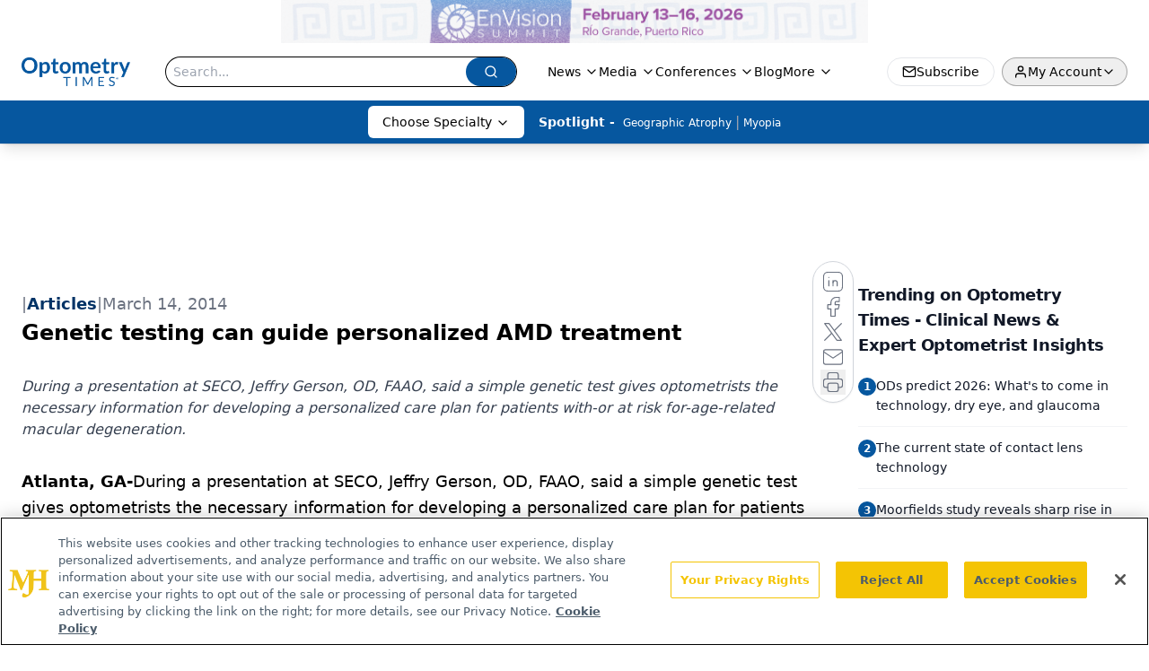

--- FILE ---
content_type: text/html; charset=utf-8
request_url: https://www.google.com/recaptcha/api2/aframe
body_size: 184
content:
<!DOCTYPE HTML><html><head><meta http-equiv="content-type" content="text/html; charset=UTF-8"></head><body><script nonce="qi_Cp90YY3hzGZpbiuQ0RQ">/** Anti-fraud and anti-abuse applications only. See google.com/recaptcha */ try{var clients={'sodar':'https://pagead2.googlesyndication.com/pagead/sodar?'};window.addEventListener("message",function(a){try{if(a.source===window.parent){var b=JSON.parse(a.data);var c=clients[b['id']];if(c){var d=document.createElement('img');d.src=c+b['params']+'&rc='+(localStorage.getItem("rc::a")?sessionStorage.getItem("rc::b"):"");window.document.body.appendChild(d);sessionStorage.setItem("rc::e",parseInt(sessionStorage.getItem("rc::e")||0)+1);localStorage.setItem("rc::h",'1769138283413');}}}catch(b){}});window.parent.postMessage("_grecaptcha_ready", "*");}catch(b){}</script></body></html>

--- FILE ---
content_type: application/javascript; charset=utf-8
request_url: https://www.optometrytimes.com/_astro/carousel.C4TC6Xo0.js
body_size: 781
content:
import{j as a}from"./jsx-runtime.D3GSbgeI.js";import{r as e}from"./index.HXEJb8BZ.js";import{u as S}from"./embla-carousel-react.esm._sXGudo5.js";import{e as R,d as k}from"./index.n-IAUjIs.js";import{c as m}from"./utils.Bfe4rsV4.js";import{B as h}from"./button.C_pKpCn5.js";const w=e.createContext(null);function x(){const o=e.useContext(w);if(!o)throw new Error("useCarousel must be used within a <Carousel />");return o}const g=e.forwardRef(({orientation:o="horizontal",opts:s,setApi:l,plugins:t,className:c,children:i,...u},f)=>{const[p,r]=S({...s,axis:o==="horizontal"?"x":"y",dragFree:!0},t),[v,b]=e.useState(!1),[j,y]=e.useState(!1),d=e.useCallback(n=>{n&&(b(n.canScrollPrev()),y(n.canScrollNext()))},[]),C=e.useCallback(()=>{r?.scrollPrev()},[r]),N=e.useCallback(()=>{r?.scrollNext()},[r]),P=e.useCallback(n=>{n.key==="ArrowLeft"?(n.preventDefault(),C()):n.key==="ArrowRight"&&(n.preventDefault(),N())},[C,N]);return e.useEffect(()=>{!r||!l||l(r)},[r,l]),e.useEffect(()=>{if(r)return d(r),r.on("reInit",d),r.on("select",d),()=>{r?.off("select",d)}},[r,d]),a.jsx(w.Provider,{value:{carouselRef:p,api:r,opts:s,orientation:o||(s?.axis==="y"?"vertical":"horizontal"),scrollPrev:C,scrollNext:N,canScrollPrev:v,canScrollNext:j},children:a.jsx("div",{ref:f,onKeyDownCapture:P,className:m("relative",c),role:"region","aria-roledescription":"carousel",...u,children:i})})});g.displayName="Carousel";const E=e.forwardRef(({className:o,...s},l)=>{const{carouselRef:t,orientation:c}=x();return a.jsx("div",{ref:t,className:"overflow-hidden",children:a.jsx("div",{ref:l,className:m("flex",c==="horizontal"?"-ml-4":"-mt-4 flex-col",o),...s})})});E.displayName="CarouselContent";const z=e.forwardRef(({className:o,...s},l)=>{const{orientation:t}=x();return a.jsx("div",{ref:l,role:"group","aria-roledescription":"slide",className:m("min-w-0 shrink-0 grow-0 basis-full",t==="horizontal"?"pl-4":"pt-4",o),...s})});z.displayName="CarouselItem";const D=e.forwardRef(({className:o,variant:s="outline",size:l="icon",...t},c)=>{const{orientation:i,scrollPrev:u,canScrollPrev:f}=x();return a.jsxs(h,{ref:c,variant:s,size:l,className:m("h-8 w-8 rounded-full",i==="vertical"?"absolute -top-12 left-1/2 -translate-x-1/2 rotate-90":"",o),disabled:!f,onClick:u,...t,children:[a.jsx(R,{className:"h-4 w-4"}),a.jsx("span",{className:"sr-only",children:"Previous slide"})]})});D.displayName="CarouselPrevious";const I=e.forwardRef(({className:o,variant:s="outline",size:l="icon",...t},c)=>{const{orientation:i,scrollNext:u,canScrollNext:f}=x();return a.jsxs(h,{ref:c,variant:s,size:l,className:m("h-8 w-8 rounded-full",i==="vertical"?"absolute -bottom-12 left-1/2 -translate-x-1/2 rotate-90":"",o),disabled:!f,onClick:u,...t,children:[a.jsx(k,{className:"h-4 w-4"}),a.jsx("span",{className:"sr-only",children:"Next slide"})]})});I.displayName="CarouselNext";export{g as C,E as a,z as b,D as c,I as d};


--- FILE ---
content_type: application/javascript
request_url: https://api.lightboxcdn.com/z9gd/43402/www.optometrytimes.com/jsonp/z?cb=1769138272431&dre=l&callback=jQuery112405481648502070764_1769138272369&_=1769138272370
body_size: 1182
content:
jQuery112405481648502070764_1769138272369({"response":"[base64].[base64]","success":true,"dre":"l"});

--- FILE ---
content_type: application/javascript; charset=utf-8
request_url: https://www.optometrytimes.com/_astro/multi-media.kFISbHEE.js
body_size: 329
content:
import{j as s}from"./jsx-runtime.D3GSbgeI.js";import{a as c,u as a}from"./url-for.BMmA5B1g.js";import{u as n}from"./use-sanity-client.CEN_KCH4.js";import"./index.yBjzXJbu.js";import"./_commonjsHelpers.D6-XlEtG.js";import"./index.HXEJb8BZ.js";import"./use-create-sanity-client.b6AG07EW.js";import"./preload-helper.BlTxHScW.js";import"./tslib.es6.DCgJAGIv.js";const w=o=>{let{value:{medias:t}}=o;const r=n();let i=t&&t.some(l=>!!l.poster);if(t&&t.length>0){let l="";switch(t.length){case 1:l="w-full";break;case 2:l="w-1/2";break;case 3:l="w-1/3";break;case 4:l="w-1/4";break}return s.jsx("div",{className:"multi-media-container mb-4 mt-4",children:s.jsx("div",{className:"flex flex-row gap-3",children:t.map(e=>s.jsx("div",{className:`${l} mobile-styling`,children:s.jsx("a",{...e.upload_doc&&e.upload_doc.asset&&{href:c({asset:e.upload_doc}),target:e.blank?"_blank":"_self"},style:{cursor:e.upload_doc&&e.upload_doc.asset&&e.upload_doc.asset.url?"pointer":"default"},children:s.jsxs("div",{className:"multi-media-image-container mb-4",children:[i&&s.jsxs("picture",{children:[s.jsx("source",{media:"(min-width: 1200px)",srcSet:a(r,e.poster,1500,null,null,"max")}),s.jsx("source",{media:"(min-width: 600px)",srcSet:a(r,e.poster,1e3,null,null,"max")}),s.jsx("source",{media:"(max-width: 600px)",srcSet:a(r,e.poster,500,null,null,"max")}),s.jsx("img",{"images-count":t.length,className:"multi-media-image h-auto w-full object-cover",src:a(r,e.poster),alt:e.alt||""})]}),e.caption&&s.jsx("span",{className:"text-sm text-[#6c757d]",children:e.caption})]})})},e._key))})})}return null};export{w as default};


--- FILE ---
content_type: text/plain; charset=utf-8
request_url: https://fp.optometrytimes.com/W5KwM/06P-Z5/Q5oM/gnU_N/7t?q=vnFC4dZv8NpwPrIAgVP2
body_size: -57
content:
XYEg9Ic7RGiMpD3zASYZr4BqBgbpy2nlQwPtggBZdcLJhANVwtZ7SeGLaZgFFXWbGB5JwbgryLNj5z40ISGzAsj+5TF/yvA=